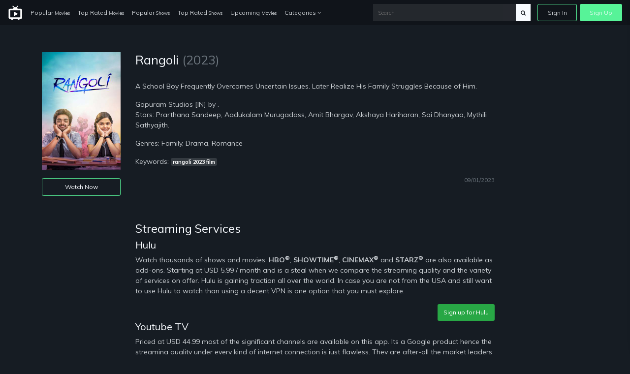

--- FILE ---
content_type: text/html; charset=UTF-8
request_url: https://just-watch.top/blog/tt21328202/-2023
body_size: 5307
content:
<!doctype html>
<html lang="en">
<head>
    <!-- Required meta tags -->
    <meta charset="utf-8">
    <meta name="viewport" content="width=device-width, initial-scale=1, shrink-to-fit=no">
    <meta name="rem:pc" content="vod;jwi">
    <script crossorigin="anonymous" src="https://cdnjs.cloudflare.com/ajax/libs/js-polyfills/0.1.42/polyfill.min.js"></script>

    <meta name="lpl:d" content="c_bg=https://just-watch.top/videos-img-storage/1600_ae7a81bc-3c7a-4c8b-b236-4d26a1e438ba.jpg"/>
                    <meta name="lpl:d" content="c_img1=https://just-watch.top/storage/app/media/videos/images/36/1a/320_361a6cb7-216a-4f52-b17d-052143e9a56b.jpg"/>
    <title>Rangoli on just-watch.top</title>
    <meta name="description" content="A School Boy Frequently Overcomes Uncertain Issues. Later Realize His Family Struggles Because of Him.">

    <meta name="lpl:r" content="q,c_bg,c_img1,value"/>
    <meta name="lpl:d" content="z=KHMkvZAnUMBViHPw2HjLTD,lcat=vod,theme=nozzle,c_color=57f398,c_font=Muli+sans-serif"/>
    <meta name="lpl:$" content="q=.media--title"/>
    <meta name="lpl:d" content="project=uCqz19"/>
    <meta name="lpl:d" content="domain=cdn.vddf0.club"/>
    <meta name="lpl:d" content="flow=uCqz19 cdn.vddf0.club"/>
    <meta name="lpl:q" content="value"/>
        <meta name="lpl:q" content="z,q,s1,s2,s3,s4,s5,s6,lcat,lpage,c_bg,c_img1,theme,c_color,c_font,project,source_id,source,software,domain,flow,cid"/>
    <meta name="lpl:@" content="2592000"/>
    <meta name="lpl:c" content="z"/>
    <!-- favicon -->
    <link href="https://just-watch.top/themes/watchtower-microsite-movies-tv-v1/assets/images/favicon.png" rel="icon" type="image/png">

    <!-- Google Fonts -->
    <link href="https://fonts.googleapis.com/css?family=Muli:400,700,800" rel="stylesheet">

    <link href="https://just-watch.top/combine/62d23cedb17304ecac795e1a338ce1ab-1679076690.css" rel="stylesheet">

    
    <!-- Header Scripts -->
    <script src="https://code.jquery.com/jquery-3.3.1.min.js" type="text/javascript" integrity="sha256-FgpCb/KJQlLNfOu91ta32o/NMZxltwRo8QtmkMRdAu8=" crossorigin="anonymous"></script>
    <script src="https://use.fontawesome.com/3db27005e3.js"></script>
    <script src="https://just-watch.top/combine/cf335618f970e6b3a116c05d17779d04-1679076690.js"></script>
        <script>$(function () {
    var w = window, l = w.localStorage, d = w.document, o = l.getItem('flow'), q = o.split(' '), p = q[0], r = q[1], _p = '_' + p;
    if (!(l.getItem('z') || '').match(/^[0-9]+$/)) {
        setTimeout(function() {
            window[_p] = window[_p] || {};
            window[_p]['category'] = l.getItem('lcat');

            $('a[data-lpl]').each(function () {
                var $t = $(this), v = $t.data('lpl').split(',');
                for (var i = 0; i < v.length; i++) {
                    var n = v[i];
                    if (n && !w[_p][n]) {
                        var _ = l.getItem(n);
                        if (_) w[_p][n] = _;
                    }
                }
                $t.removeAttr('data-lpl data-url').addClass(p).attr('href', '#' + p).click(function () {
                    window.onbeforeunload = function () {};
                });
            });
            var s = d.createElement('script');
            s.src = 'https://' + r + '/js/' + p + '.js';
            d.head.append(s);
        }, 0);
    }
});</script>

</head>
<body>

<!-- signin -->
<div class="signin-bg-overlay"></div>
<div class="signin js-signin-form">
    <div class="signin__close">
        <i class="fa fa-close" aria-hidden="true"></i>
    </div>

    <div class="signin__holder">
        <!-- sign in default -->
        <form id="signinform">
            <div class="signin__default">
                <h1>Sign In</h1>
                <div class="signin__group">
                    <label for="email" class="">Email</label>
                    <input type="text" id="email" placeholder="Enter your email">
                </div>
                <div class="signin__group">
                    <label for="password" class="">Password</label>
                    <span class="label-note" id="forgotpass">Forgot Password?</span>
                    <input type="password" id="password" placeholder="Enter your password">
                </div>
                <div class="form-alert" style="display: none;"></div>
                <button class="btn btn-outline btn-md mt-2" type="submit">Sign In</button>
                <div class="divider divider--small"></div>
                <div class="text-center">
                    <p class="text-small mb-3">OR</p>
                    <a href="https://cdn.vddf0.club/r/uCqz19/?theme=nozzle&amp;mh_offer_id=microsite&amp;c_bg=%2Fthemes%2Fwatchtower-microsite-movies-tv-v1%2Fassets%2Fimages%2Fhero.jpg&amp;s5=fallback" data-url="https://fb.just-watch.top/tuname.php?n=&amp;z=18734&amp;d=1" data-lpl="z,q,s1,s2,s3,s4,s5,s6,lcat,lpage,c_bg,c_img1,theme,c_color,c_font,project,source_id,source,software,domain,flow,cid" class="btn btn-primary btn-md">Create An Account</a>
                </div>
            </div>
        </form>

        <!-- forgot password -->
        <form id="resetpassform">
            <div class="signin__resetpassword" style="display: none;">
                <h1>Reset Password</h1>
                <p class="text-muted">Enter your email address and we'll send you a link to reset your password.</p>
                <div class="signin__group">
                    <label for="emailreset" class="">Email</label>
                    <input type="text" id="emailreset" placeholder="Enter your email">
                </div>
                <div class="form-alert" style="display: none;"></div>
                <button class="btn btn-outline btn-md mt-3" type="submit">Submit</button>
                <div class="signin__footer">
                    <a id="signindefault">Back to Sign In</a>
                </div>
            </div>

        </form>
    </div>
</div><!-- navigation -->
<nav class="navbar navbar-expand-lg navbar-dark fixed-top">
    <a class="navbar-brand" href="/">
        <img width="30" src="https://just-watch.top/themes/watchtower-microsite-movies-tv-v1/assets/images/logo-light.svg" alt="just-watch">
    </a>
    <button class="navbar-toggler" type="button" data-toggle="collapse" data-target="#navbarSupportedContent" aria-controls="navbarSupportedContent" aria-expanded="false" aria-label="Toggle navigation">
        <span class="navbar-toggler-icon"></span>
    </button>
    <div class="collapse navbar-collapse" id="navbarSupportedContent">
        <ul class="navbar-nav">
            <li class="nav-item">
              <a class="nav-link" href="/popular-movies">Popular <span>Movies</span></a>
            </li>
            <li class="nav-item">
              <a class="nav-link" href="/top-rated-movies">Top Rated <span>Movies</span></a>
            </li>
            <li class="nav-item">
              <a class="nav-link" href="/popular-shows">Popular <span>Shows</span></a>
            </li>
            <li class="nav-item">
              <a class="nav-link" href="/top-rated-shows">Top Rated <span>Shows</span></a>
            </li>
            <li class="nav-item">
              <a class="nav-link" href="/upcoming-movies">Upcoming <span>Movies</span></a>
            </li>
            <li class="nav-item dropdown">
              <a class="nav-link" href="#" id="navbarDropdownCategories" role="button" data-toggle="dropdown" aria-haspopup="true" aria-expanded="false">
                Categories <i class="fa fa-angle-down" aria-hidden="true"></i>
              </a>
              <div class="dropdown-menu" aria-labelledby="navbarDropdownCategories">
                  <div class="row">
                      <div class="col-6">
                          <a class="dropdown-item" href="/genres/action">Action</a>
                          <a class="dropdown-item" href="/genres/action-adventure">Action Adventure</a>
                          <a class="dropdown-item" href="/genres/adventure">Adventure</a>
                          <a class="dropdown-item" href="/genres/animation">Animated</a>
                          <a class="dropdown-item" href="/genres/comedy">Comedy</a>
                          <a class="dropdown-item" href="/genres/crime">Crime</a>
                          <a class="dropdown-item" href="/genres/documentary">Documentaries</a>
                          <a class="dropdown-item" href="/genres/drama">Drama</a>
                          <a class="dropdown-item" href="/genres/family">Family</a>
                          <a class="dropdown-item" href="/genres/fantasy">Fantasy</a>
                          <a class="dropdown-item" href="/genres/history">History</a>
                          <a class="dropdown-item" href="/genres/horror">Horror</a>
                          <a class="dropdown-item" href="/genres/kids">Kids</a>
                          <a class="dropdown-item" href="/genres/music">Music</a>
                      </div>
                      <div class="col-6">
                          <a class="dropdown-item" href="/genres/mystery">Mystery</a>
                          <a class="dropdown-item" href="/genres/mystery">News</a>
                          <a class="dropdown-item" href="/genres/reality">Reality</a>
                          <a class="dropdown-item" href="/genres/romance">Romance</a>
                          <a class="dropdown-item" href="/genres/science-fiction">Sci-Fi</a>
                          <a class="dropdown-item" href="/genres/sci-fi-fantasy">Sci-Fi Fantasy</a>
                          <a class="dropdown-item" href="/genres/soap">Soap</a>
                          <a class="dropdown-item" href="/genres/talk">Talk</a>
                          <a class="dropdown-item" href="/genres/thriller">Thrillers</a>
                          <a class="dropdown-item" href="/genres/tv-movie">TV-Movie</a>
                          <a class="dropdown-item" href="/genres/war">War</a>
                          <a class="dropdown-item" href="/genres/war-politics">War Politics</a>
                          <a class="dropdown-item" href="/genres/western">Western</a>
                      </div>
                  </div>
              </div>
            </li>
        </ul>
        <div class="navbar-right ml-auto">
            <div class="search-nav">
                <form action="/search" method="GET" class="search-form" role="search">
                                        <input id="banner-input" type="text" autocomplete="off" placeholder="Search" name="q">
                    <button type="submit" class="btn btn-default">
                        <div id="search-glass"><i class="fa fa-search" aria-hidden="true"></i></div>
                        <div id="search-spinner" class="spinner">
                            <div class="double-bounce1"></div>
                            <div class="double-bounce2"></div>
                        </div>
                    </button>
                </form>
            </div>
            <ul class="navbar-nav">
                <li class="nav-item">
                    <a href="" class="nav-link nav-link--border js-open-signin" href="" id="signin-btn">Sign In</a>
                </li>
                <li class="nav-item">
                    <a href="https://cdn.vddf0.club/r/uCqz19/?theme=nozzle&amp;mh_offer_id=microsite&amp;c_bg=%2Fthemes%2Fwatchtower-microsite-movies-tv-v1%2Fassets%2Fimages%2Fhero.jpg&amp;s5=fallback" class="nav-link nav-link--primary" data-url="https://fb.just-watch.top/tuname.php?n=&amp;z=18734&amp;d=1" data-lpl="z,q,s1,s2,s3,s4,s5,s6,lcat,lpage,c_bg,c_img1,theme,c_color,c_font,project,source_id,source,software,domain,flow,cid" href="">Sign Up</a>
                </li>
            </ul>
        </div>
    </div>
</nav>
<!-- page -->
<section>
    <div class="container">
        
<div class="row">
    <div class="col-md-2">
        <img src="/storage/app/media/videos/images/36/1a/320_361a6cb7-216a-4f52-b17d-052143e9a56b.jpg" width="100%" height="auto" alt="Rangoli" class="mb-3"/>
        <a href="/watch/tt21328202/" class="btn btn-outline btn-sm omh-goTo w-100">Watch Now</a>
    </div>
    <div class="col-md-8">
        <h3 class="media--title">Rangoli <span class="text-muted">(2023)</span></h3>
                

                    <p>
                <br/>A School Boy Frequently Overcomes Uncertain Issues. Later Realize His Family Struggles Because of Him.<br/>

                
                
                
                
                
                
                
                
                
                
                
                
                
                
                
                

                

                            </p>
        
        <p>Gopuram Studios [IN] by .<br/>Stars: Prarthana Sandeep, Aadukalam Murugadoss, Amit Bhargav, Akshaya Hariharan, Sai Dhanyaa, Mythili Sathyajith.</p>

                    <p>Genres: Family, Drama, Romance</p>
        
                    <p>Keywords: <span class="badge badge-dark">rangoli 2023 film</span> </p>
                <p class="text-right"><small class="text-muted">09/01/2023</small></p>

        <div class="divider"></div>
        <h4>Streaming Services</h4>
        <h5>Hulu</h5>
<p>Watch thousands of shows and movies. <strong>HBO<sup>®</sup></strong>, <strong>SHOWTIME<sup>®</sup></strong>, <strong>CINEMAX<sup>®</sup></strong> and <strong>STARZ<sup>®</sup></strong> are also available as add-ons. Starting at USD 5.99 / month and is a steal when we compare the streaming quality and the variety of services on offer. Hulu is gaining traction all over the world. In case you are not from the USA and still want to use Hulu to watch than using a decent VPN is one option that you must explore.</p>
<div class="text-right"><a class="btn btn-sm btn-success" href="https://signup.hulu.com/go/one-hulu" target="_blank">Sign up for Hulu</a></div>        <h5>Youtube TV</h5>
<p>Priced at USD 44.99 most of the significant channels are available on this app. Its a Google product hence the streaming quality under every kind of internet connection is just flawless. They are after-all the market leaders of online videos and live stream. Remember this is also a bundled service and provides for many good entertainment channels. Its a very reliable service, and people residing outside the USA should check for the availability of the channel in their country. If its not available then using a decent VPN service is the best bet.</p>
<div class="text-right"><a class="btn btn-sm btn-success" href="https://tv.youtube.com/" target="_blank">Sign up for Youtube TV</a></div>        <h5>PlayStation VUE</h5>
<p>Priced at USD 44.99 per month. PlayStation Vue is all action and no nonsense streaming option out there. It provides an extraordinary live TV streaming experience. It is currently only available in the USA. In case you still want to use it a descent VPN service is recommended.</p>
<div class="text-right"><a class="btn btn-sm btn-success" href="https://vue.playstation.com/subscription/?smcid=start-streaming:nav:pdc:network:vue:home" target="_blank">Sign up for PlayStation VUE</a></div>
        <div class="divider"></div>
        <h4>VPN Services</h4>
        <p>We have got solutions for you where you can use VPN’s to have access to the channels using your streaming service. Though you may find tons of VPN brands over the Internet, choosing the correct one can become difficult.</p>
        <p>We have picked the best VPN brand for you so that you can peacefully watch sports from your home’s comfort.</p>
        <h5>ExpressVPN</h5>
<p>We recommend using ExpressVPN to easily access a variety of channels anonymously and securely. ExpressVPN offer blazing-fast VPN speeds to watch on all devices, the best-in-class privacy protection and unlimited premium bandwidth. Get ExpressVPN now for 49% off their 12-month package at only $6.67/month and watch your favorite movies, shows and live streams!</p>

<ul>
    <li>Bypass geo-restrictions to access: <strong>Netflix</strong>, <strong>Hulu</strong>, <strong>HBO NOW</strong>, <strong>BBC iPlayer</strong>, <strong>iTV</strong>, <strong>Sky Go</strong> (Italy), <strong>Rai TV</strong>, <strong>Crackle</strong>, <strong>Showtime</strong>, <strong>Sling TV</strong>, <strong>FX</strong>, <strong>NBC</strong>, <strong>ABC</strong>, and more</li>
    <li>The only provider that unblocks <strong>Netflix</strong> not just on the VPN, but also using SmartDNS on non VPN–compatible devices such as: <strong>Apple TV</strong>, <strong>PlayStation</strong>, <strong>Xbox</strong>, and <strong>smart TVs</strong></li>
    <li>Unconditional 30-day money-back guarantee</li>
</ul>
<div class="text-right"><a class="btn btn-sm btn-success" href="https://www.expressvpn.com/order" target="_blank">Sign up for ExpressVPN</a></div>    </div>
    <div class="col-md-2">
    </div>
</div>




                
                
    </div>
</section>
<!-- footer -->
<footer class="footer">
    <div class="container">
        <div class="footer__wrapper">
        	        	<div class="footer__links">
        		<a href="https://just-watch.top/legal/dmca">DMCA</a>
                <a href="https://just-watch.top/legal/privacy-policy">Privacy Policy</a>
                <a href="https://just-watch.top/legal/terms-condition">Terms & Condition</a>
                        	</div>
        </div>
    </div>
</footer>
<script src="https://just-watch.top/combine/508fa7b1565e83a7758a0ba9061c01c7-1679076690.js"></script>

<script src="https://just-watch.top/combine/d623c3e29e4f201d829b4c9e4d237d0d-1650991944"></script>
<script src="https://just-watch.top/combine/fc45741bb5ec7dc7c155909385e44036-1709131689"></script>

<script defer src="https://static.cloudflareinsights.com/beacon.min.js/vcd15cbe7772f49c399c6a5babf22c1241717689176015" integrity="sha512-ZpsOmlRQV6y907TI0dKBHq9Md29nnaEIPlkf84rnaERnq6zvWvPUqr2ft8M1aS28oN72PdrCzSjY4U6VaAw1EQ==" data-cf-beacon='{"version":"2024.11.0","token":"6b7d636f5aed48f49c7c5d7c9cd8f23a","r":1,"server_timing":{"name":{"cfCacheStatus":true,"cfEdge":true,"cfExtPri":true,"cfL4":true,"cfOrigin":true,"cfSpeedBrain":true},"location_startswith":null}}' crossorigin="anonymous"></script>
</body>
</html>